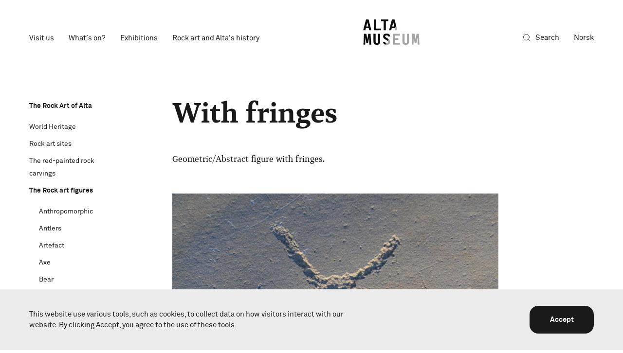

--- FILE ---
content_type: text/html; charset=UTF-8
request_url: https://www.altamuseum.no/en/the-rock-art-of-alta/rock-art-figures/with-fringes?__geom=%E2%9C%AA
body_size: 11171
content:
<!doctype html>



<html class="no-js" lang="en" data-section="rockArt">
<head>
    <meta http-equiv="X-UA-Compatible" content="IE=Edge">


<link rel="home" href="https://www.altamuseum.no/en/">
<link rel="canonical" href="https://www.altamuseum.no/en/the-rock-art-of-alta/rock-art-figures/with-fringes">
<meta property="og:url" content="https://www.altamuseum.no/en/the-rock-art-of-alta/rock-art-figures/with-fringes"><meta name="twitter:url" content="https://www.altamuseum.no/en/the-rock-art-of-alta/rock-art-figures/with-fringes"><meta property="og:locale" content="en">
<title>With fringes | Alta Museum</title>
    <meta name="image" content="https://www.altamuseum.no/imager/images/Museet/1314/ISK8623_7abbbb2796f27c91ef535646dc2c5299.jpg">
    <meta property="og:type" content="website">
    <meta property="og:see_also" content="https://www.facebook.com/alta.museum/"><meta property="og:see_also" content="https://www.instagram.com/altamuseum/"><meta property="og:see_also" content="https://no.wikipedia.org/wiki/Verdensarvsenter_for_bergkunst_-_Alta_Museum"><meta property="og:see_also" content="https://www.youtube.com/user/AltaMuseum"><meta property="og:see_also" content="https://no.tripadvisor.com/Attraction_Review-g226916-d1764226-Reviews-Alta_Museum_World_Heritage_Rock_Art_Centre-Alta_Alta_Municipality_Finnmark_Northe.html"><meta property="og:see_also" content="https://www.snapchat.com/add/altamuseum">
    <meta name="twitter:card" content="summary_large_image">
    <meta property="og:title" content="With fringes">
    <meta property="og:image" content="https://www.altamuseum.no/imager/images/Museet/1314/ISK8623_101d7b8599c0cc599ee16e9637ccc19e.jpg">
    <meta name="twitter:title" content="With fringes">
    <meta name="twitter:image" content="https://www.altamuseum.no/imager/images/Museet/1314/ISK8623_913c1471c1573d7d89b5967eaa144c7e.jpg">
    <meta property="og:image:type" content="image/jpeg">
    <meta property="og:image:width" content="1200">
    <meta property="og:image:height" content="630">
    
    <link rel="alternate" href="https://www.altamuseum.no/no/bergkunst/bergkunstfigurer/med-frynser" hreflang="nb">
    <link rel="alternate" href="https://www.altamuseum.no/en/the-rock-art-of-alta/rock-art-figures/with-fringes" hreflang="en">
    
<meta name="viewport" content="width=device-width, initial-scale=1.0">
<meta name="format-detection" content="telephone=no">
<meta name="twitter:widgets:csp" content="on">

<script>
      !function(a,b,c){function d(b,c){return!!h()&&(c=2===arguments.length?c:"inherit","CSS"in a&&"supports"in a.CSS?a.CSS.supports(b,c):"supportsCSS"in a?a.supportsCSS(b,c):e(b,c))}function e(d,e){var f=b.createElement("link"),g=b.getElementsByTagName("HEAD")[0],h=[],i=d.replace(/(^|-)([a-z])/g,function(a,b,c){return c.toUpperCase()});h[d]=d,h["Webkit"+i]="-webkit-"+d,h["Moz"+i]="-moz-"+d,h["ms"+i]="-ms-"+d,g.insertBefore(f,null);for(var j in h)f.style[j]!==c&&(f.style[j]=e);var k=a.getComputedStyle(f,null),l=k.getPropertyValue("-webkit-"+d)||k.getPropertyValue("-moz-"+d)||k.getPropertyValue("-ms-"+d)||k.getPropertyValue(d);return f.parentNode.removeChild(f),l===e}function f(){var a=b.createElement("style");return a.appendChild(b.createTextNode("")),b.head.appendChild(a),a.sheet}function g(a,b,c,d){d=d||0,"insertRule"in a?a.insertRule(b+"{"+c+"}",d):"addRule"in a&&a.addRule(b,c,d)}function h(){return b.addEventListener&&b.querySelectorAll&&a.getComputedStyle}function i(){return null!==o.match(/(iPhone|iPad|iPod|Android|BlackBerry|webOS|Windows Phone)/gi)}function j(){return null!==o.match(/(iPhone|iPad|iPod)/gi)}function k(){return(a.pageYOffset||p.scrollTop)-(p.clientTop||0)>0}function l(){return"ontouchstart"in a||navigator.maxTouchPoints>0||navigator.msMaxTouchPoints>0}function m(){return""!==b.location.hash}function n(){var a=this;return this.test("js",!0),this.test("outline",!1),this.test("modern",h),this.test("anchor",m),this.test("touch",l),this.test("autoplay",function(){return!i()}),this.test("flexbox",d("display","flex")),this.test("csstransforms",d("transform-origin","50% 50%")),this.test("csstransitions",d("transition-duration","1s")),this.test("cssanimations",d("animation-duration","1s")),this.test("objectfit",d("object-fit","cover")),this.ready(function(){a.test("scrolled",k)}),this.sheet=f(),j()&&(g(this.sheet,"*","cursor: pointer"),o.indexOf("Safari")!==-1&&this.addClass("ios-safari")),b.addEventListener&&(b.addEventListener("keydown",function(b){9!==b.keyCode&&9!==b.which||a.test("outline",!0)}),b.addEventListener("mousedown",function(b){a.test("outline",!1)}),b.addEventListener("touchstart",function(b){r||(r=!0,q=!1,a.addClass("using-touch"),a.removeClass("using-mouse")),s=Date.now()}),b.addEventListener("touchend",function(a){s=Date.now()}),b.addEventListener("mousemove",function(b){q||Date.now()-s>300&&(r=!1,q=!0,a.removeClass("using-touch"),a.addClass("using-mouse"))})),this}var o=navigator.userAgent,p=b.documentElement,q=!1,r=!1,s=Date.now();n.prototype={getCookie:function(a){a=a.replace(/([.*+?^=!:${}()|[\]\/\\])/g,"\\$1");var c=new RegExp("(?:^|;)\\s?"+a+"=(.*?)(?:;|$)","i"),d=b.cookie.match(c);return d&&unescape(d[1])},deleteCookie:function(a){return this.getCookie(a)&&this.setCookie(a,"",-1),this},setCookie:function(a,c,d){var e="";if(d){var f=new Date;f.setTime(f.getTime()+24*d*60*60*1e3),e="; expires="+f.toGMTString()}return b.cookie=a+"="+c+e+"; path=/",this},addClass:function(a,b){return b=b||p,"classList"in b?b.classList.add(a):this.hasClass(a,b)||(b.className+=" "+a),this},hasClass:function(a,b){return b=b||p,"classList"in b?b.classList.contains(a):!!b.className.match(new RegExp("(\\s|^)"+a+"(\\s|$)"))},removeClass:function(a,b){return b=b||p,"classList"in b?b.classList.remove(a):b.className=b.className.replace(new RegExp("(^|\\b)"+a.split(" ").join("|")+"(\\b|$)","gi")," "),this},ready:function(a){"interactive"===b.readyState||"complete"===b.readyState?a():b.addEventListener?b.addEventListener("DOMContentLoaded",a):b.attachEvent&&b.attachEvent("onreadystatechange",a)},test:function(a,b){("function"==typeof b?b():b)?this.removeClass("no-"+a).addClass(a):this.removeClass(a).addClass("no-"+a)}},a.vrsg=new n}(window,document);
  </script>

  <link rel="stylesheet" href="/assets/build/css/1758016644/main.css">


<link rel="apple-touch-icon" sizes="180x180" href="/assets/build/img/apple-touch-icon.png">
<link rel="icon" sizes="16x16" type="image/png" href="/assets/build/img/favicon-16x16.png">
<link rel="icon" sizes="32x32" type="image/png" href="/assets/build/img/favicon-32x32.png">
<link rel="mask-icon" href="/assets/src/svg/safari-pinned-tab.svg" color="#1a1a1a">
<link rel="manifest" href="/site.webmanifest">
<link rel="shortcut icon" href="/favicon.ico">
<meta name="msapplication-config" content="/browserconfig.xml">
<meta name="theme-color" content="#ffffff">

<!--[if lte IE 9]>
   <script src="https://cdnjs.cloudflare.com/ajax/libs/html5shiv/3.7.3/html5shiv.min.js"></script>
<![endif]-->

  
<script>
  var stamp=(new Date()).getTime();var require={baseUrl:'/assets/build/js/1705482356/',waitSeconds:10,skipDataMain:!0,deps:['Main'],config:{'core/Config':{isLivePreview:!1},'core/Logger':{enabled:!1,started:stamp}}}
  
      window.csrfTokenName = "CRAFT_CSRF_TOKEN";
    window.csrfTokenValue = "jYsk8\u002DNvE5tJJ71dKQcz2hVuc4vZ8dD4xnFMwk2turXZfuB1aI6wseLkVouuPWPJCEjxGxE\u002DAO1yGiHblZXjz_cDBfs08vTjjBmaFwXm1tI\u003D";
  
  vrsg.test('pointer-events', function(){
    var element = document.createElement('div');
    element.style.cssText = 'pointer-events:auto';
    return element.style.pointerEvents === 'auto';
  });
</script>

  <script>
        !function(){"use strict";function a(a){l.push(a),1==l.length&&k()}function b(){for(;l.length;)l[0](),l.shift()}function c(a){this.a=m,this.b=void 0,this.f=[];var b=this;try{a(function(a){f(b,a)},function(a){g(b,a)})}catch(a){g(b,a)}}function d(a){return new c(function(b,c){c(a)})}function e(a){return new c(function(b){b(a)})}function f(a,b){if(a.a==m){if(b==a)throw new TypeError;var c=!1;try{var d=b&&b.then;if(null!=b&&"object"==typeof b&&"function"==typeof d)return void d.call(b,function(b){c||f(a,b),c=!0},function(b){c||g(a,b),c=!0})}catch(b){return void(c||g(a,b))}a.a=0,a.b=b,h(a)}}function g(a,b){if(a.a==m){if(b==a)throw new TypeError;a.a=1,a.b=b,h(a)}}function h(b){a(function(){if(b.a!=m)for(;b.f.length;){var a=b.f.shift(),c=a[0],d=a[1],e=a[2],a=a[3];try{0==b.a?e("function"==typeof c?c.call(void 0,b.b):b.b):1==b.a&&("function"==typeof d?e(d.call(void 0,b.b)):a(b.b))}catch(b){a(b)}}})}function i(a){return new c(function(b,c){var d=0,f=[];0==a.length&&b(f);for(var g=0;g<a.length;g+=1)e(a[g]).c(function(c){return function(e){f[c]=e,(d+=1)==a.length&&b(f)}}(g),c)})}function j(a){return new c(function(b,c){for(var d=0;d<a.length;d+=1)e(a[d]).c(b,c)})}var k,l=[];k=function(){setTimeout(b)};var m=2;c.prototype.g=function(a){return this.c(void 0,a)},c.prototype.c=function(a,b){var d=this;return new c(function(c,e){d.f.push([a,b,c,e]),h(d)})},window.Promise||(window.Promise=c,window.Promise.resolve=e,window.Promise.reject=d,window.Promise.race=j,window.Promise.all=i,window.Promise.prototype.then=c.prototype.c,window.Promise.prototype.catch=c.prototype.g)}(),function(){function a(a,b){document.addEventListener?a.addEventListener("scroll",b,!1):a.attachEvent("scroll",b)}function b(a){document.body?a():document.addEventListener?document.addEventListener("DOMContentLoaded",function b(){document.removeEventListener("DOMContentLoaded",b),a()}):document.attachEvent("onreadystatechange",function b(){"interactive"!=document.readyState&&"complete"!=document.readyState||(document.detachEvent("onreadystatechange",b),a())})}function c(a){this.a=document.createElement("div"),this.a.setAttribute("aria-hidden","true"),this.a.appendChild(document.createTextNode(a)),this.b=document.createElement("span"),this.c=document.createElement("span"),this.h=document.createElement("span"),this.f=document.createElement("span"),this.g=-1,this.b.style.cssText="max-width:none;display:inline-block;position:absolute;height:100%;width:100%;overflow:scroll;font-size:16px;",this.c.style.cssText="max-width:none;display:inline-block;position:absolute;height:100%;width:100%;overflow:scroll;font-size:16px;",this.f.style.cssText="max-width:none;display:inline-block;position:absolute;height:100%;width:100%;overflow:scroll;font-size:16px;",this.h.style.cssText="display:inline-block;width:200%;height:200%;font-size:16px;max-width:none;",this.b.appendChild(this.h),this.c.appendChild(this.f),this.a.appendChild(this.b),this.a.appendChild(this.c)}function d(a,b){a.a.style.cssText="max-width:none;min-width:20px;min-height:20px;display:inline-block;overflow:hidden;position:absolute;width:auto;margin:0;padding:0;top:-999px;left:-999px;white-space:nowrap;font-synthesis:none;font:"+b+";"}function e(a){var b=a.a.offsetWidth,c=b+100;return a.f.style.width=c+"px",a.c.scrollLeft=c,a.b.scrollLeft=a.b.scrollWidth+100,a.g!==b&&(a.g=b,!0)}function f(b,c){function d(){var a=f;e(a)&&a.a.parentNode&&c(a.g)}var f=b;a(b.b,d),a(b.c,d),e(b)}function g(a,b){var c=b||{};this.family=a,this.style=c.style||"normal",this.weight=c.weight||"normal",this.stretch=c.stretch||"normal"}function h(){if(null===m)if(i()&&/Apple/.test(window.navigator.vendor)){var a=/AppleWebKit\/([0-9]+)(?:\.([0-9]+))(?:\.([0-9]+))/.exec(window.navigator.userAgent);m=!!a&&603>parseInt(a[1],10)}else m=!1;return m}function i(){return null===o&&(o=!!document.fonts),o}function j(){if(null===n){var a=document.createElement("div");try{a.style.font="condensed 100px sans-serif"}catch(a){}n=""!==a.style.font}return n}function k(a,b){return[a.style,a.weight,j()?a.stretch:"","100px",b].join(" ")}var l=null,m=null,n=null,o=null;g.prototype.load=function(a,e){var g=this,j=a||"BESbswy",m=0,n=e||3e3,o=(new Date).getTime();return new Promise(function(a,e){if(i()&&!h()){var p=new Promise(function(a,b){function c(){(new Date).getTime()-o>=n?b():document.fonts.load(k(g,'"'+g.family+'"'),j).then(function(b){1<=b.length?a():setTimeout(c,25)},function(){b()})}c()}),q=new Promise(function(a,b){m=setTimeout(b,n)});Promise.race([q,p]).then(function(){clearTimeout(m),a(g)},function(){e(g)})}else b(function(){function b(){var b;(b=-1!=r&&-1!=s||-1!=r&&-1!=t||-1!=s&&-1!=t)&&((b=r!=s&&r!=t&&s!=t)||(null===l&&(b=/AppleWebKit\/([0-9]+)(?:\.([0-9]+))/.exec(window.navigator.userAgent),l=!!b&&(536>parseInt(b[1],10)||536===parseInt(b[1],10)&&11>=parseInt(b[2],10))),b=l&&(r==u&&s==u&&t==u||r==v&&s==v&&t==v||r==w&&s==w&&t==w)),b=!b),b&&(x.parentNode&&x.parentNode.removeChild(x),clearTimeout(m),a(g))}function h(){if((new Date).getTime()-o>=n)x.parentNode&&x.parentNode.removeChild(x),e(g);else{var a=document.hidden;!0!==a&&void 0!==a||(r=i.a.offsetWidth,s=p.a.offsetWidth,t=q.a.offsetWidth,b()),m=setTimeout(h,50)}}var i=new c(j),p=new c(j),q=new c(j),r=-1,s=-1,t=-1,u=-1,v=-1,w=-1,x=document.createElement("div");x.dir="ltr",d(i,k(g,"sans-serif")),d(p,k(g,"serif")),d(q,k(g,"monospace")),x.appendChild(i.a),x.appendChild(p.a),x.appendChild(q.a),document.body.appendChild(x),u=i.a.offsetWidth,v=p.a.offsetWidth,w=q.a.offsetWidth,h(),f(i,function(a){r=a,b()}),d(i,k(g,'"'+g.family+'",sans-serif')),f(p,function(a){s=a,b()}),d(p,k(g,'"'+g.family+'",serif')),f(q,function(a){t=a,b()}),d(q,k(g,'"'+g.family+'",monospace'))})})},"undefined"!=typeof module?module.exports=g:(window.FontFaceObserver=g,window.FontFaceObserver.prototype.load=g.prototype.load)}();

        Promise.all([new FontFaceObserver('Tabac',{weight:400}),new FontFaceObserver('Tabac',{weight:500}),new FontFaceObserver('Tabac',{weight:700}),new FontFaceObserver('Akkurat',{weight:400}),new FontFaceObserver('Akkurat',{weight:800})].map(function(font){return font.load(null,10000)})).then(function(){vrsg.setCookie('webfonts-loaded','1');vrsg.addClass('webfonts-loaded')}).catch(function(reason){vrsg.addClass('webfonts-failed')})
  </script>

                    <script>
            (function(i,s,o,g,r,a,m){i['GoogleAnalyticsObject']=r;i[r]=i[r]||function(){
                (i[r].q=i[r].q||[]).push(arguments)},i[r].l=1*new Date();a=s.createElement(o),
                m=s.getElementsByTagName(o)[0];a.async=1;a.src=g;m.parentNode.insertBefore(a,m)
            })(window,document,'script','https://www.google-analytics.com/analytics.js','ga');

            ga('create', 'UA-97901983-1', 'auto');
            ga('set', 'anonymizeIp', true);
            ga('send', 'pageview');
        </script>
    </head>

<body class="t-anti is-simple-article">



    


    
        
        
                                                                    
                                                    
                                                                                                                
                                                                                
                                                    
                                                                                
                                                    
                                    
        <header id="top" class="page-header t-akkurat" data-module="modules/Header">
            <a href="#main" class="page-header__skip" data-skip>Skip to content</a>
            <div class="page-header__sticky" data-sticky>
                <div class="page-header__menubar g-wrap" data-menubar>
                    <div class="g-col">
                        <div class="page-header__menubar-wrapper">
                            <ul class="page-header__menubar-items">
                                                                    <li class="m-pos-rel">
                                        <a href="#visitUs" aria-expanded="false">Visit us</a>
                                                                                    <ul class="page-header__menubar-dropdown" data-section-dropdown>
                                                                                                    <li>
                                                        <a href="https://www.altamuseum.no/en/visit/hva-kan-du-se-og-gjore">See and do</a>
                                                    </li>
                                                                                                    <li>
                                                        <a href="https://www.altamuseum.no/en/visit/sted-tider-og-priser">Tickets, opening hours and prices</a>
                                                    </li>
                                                                                                    <li>
                                                        <a href="https://www.altamuseum.no/en/visit/grupper">Group visits</a>
                                                    </li>
                                                                                                    <li>
                                                        <a href="https://www.altamuseum.no/en/visit/skoler-og-barnehager">Schools and Kindergarten</a>
                                                    </li>
                                                                                                    <li>
                                                        <a href="https://www.altamuseum.no/en/visit/kafe">Museum café</a>
                                                    </li>
                                                                                                    <li>
                                                        <a href="https://www.altamuseum.no/en/visit/museumsbutikken">Museum shop</a>
                                                    </li>
                                                                                                    <li>
                                                        <a href="https://www.altamuseum.no/en/visit/visuell-guide-for-vinter">Visual guide for winter</a>
                                                    </li>
                                                                                            </ul>
                                                                            </li>
                                                                    <li class="m-pos-rel">
                                        <a href="https://www.altamuseum.no/en/calendar">What´s on?</a>
                                                                            </li>
                                                                    <li class="m-pos-rel">
                                        <a href="#exhibitions" aria-expanded="false">Exhibitions</a>
                                                                                    <ul class="page-header__menubar-dropdown" data-section-dropdown>
                                                                                                    <li>
                                                        <a href="https://www.altamuseum.no/en/exhibitions/permanent">Permanent exhibitions</a>
                                                    </li>
                                                                                                    <li>
                                                        <a href="https://www.altamuseum.no/en/exhibitions/temporary">Temporary exhibitions</a>
                                                    </li>
                                                                                                    <li>
                                                        <a href="https://www.altamuseum.no/en/exhibitions/monthly-artifact">Object of the month</a>
                                                    </li>
                                                                                                    <li>
                                                        <a href="https://www.altamuseum.no/en/exhibitions/past">Past exhibitions</a>
                                                    </li>
                                                                                                    <li>
                                                        <a href="https://www.altamuseum.no/en/exhibitions/online">Online Exhibitions</a>
                                                    </li>
                                                                                            </ul>
                                                                            </li>
                                                                    <li class="m-pos-rel">
                                        <a href="#rockArt-historyOfAlta" aria-expanded="false">Rock art and Alta&#039;s history</a>
                                                                                    <ul class="page-header__menubar-dropdown" data-section-dropdown>
                                                                                                    <li>
                                                        <a href="https://www.altamuseum.no/en/the-rock-art-of-alta">The Rock Art of Alta</a>
                                                    </li>
                                                                                                    <li>
                                                        <a href="https://www.altamuseum.no/en/altas-nyere-tids-historie">Alta&#039;s Contemporary and Historical Times</a>
                                                    </li>
                                                                                            </ul>
                                                                            </li>
                                                            </ul>

                            <a href="https://www.altamuseum.no/en/" class="page-header__menubar-logo" aria-label="Home" data-menubar-logo><svg xmlns="http://www.w3.org/2000/svg" width="111" height="49.9" viewBox="0 0 111 49.9"><g fill="#A6A6A6"><path d="M86.3 41.6c0 4.6-.3 4.8-2.3 4.8-1.9 0-2.3-.3-2.3-4.8V28.4h-4.3v12.5c0 5.7.1 9.1 6.5 9.1s6.5-3.4 6.5-9.1V28.4h-4.1v13.2zM109.9 28.4h-4.6l-2 11.1-1.7-11.1h-4.8l-1.1 21.3h3.5l.5-13.9h.1l1.7 10.8h3.4l2.1-10.8h.1l.4 13.9h3.5zM58.6 49.7h13.6v-3.4h-9.4v-5.9h6.3v-3.5h-6.3v-5.1h9.4v-3.4H58.6zM50.4 38.9l-.1-.1-2 3.5c.7.6.9 1.2.9 2 0 1.3-.9 2.1-2.8 2.1h-.5L44 49.7c.7.1 1.5.2 2.3.2 1.7 0 3.1-.2 4.1-.7 1.8-.9 2.9-3.3 2.9-5.2 0-2-1.1-3.8-2.9-5.1zM67.3 21.3L65.2 13l-3 5.1.8 3.2z"/></g><g fill="#0D0D0D"><path d="M40.4 21.3h4.2V3.4h5V0H35.3v3.4h5.1zM61.8 0h-5.1l-5.6 21.3h4.3l1-4.3H62l.2 1 2.9-5.1L61.8 0zm-4.5 13.8l2-8.2 2 8.2h-4zM5.6 0L0 21.3h4.3l1-4.3h5.5l1 4.3h4.3L10.7 0H5.6zm.5 13.8l2-8.2 2 8.2h-4zM44.2 31.8c.5-.3 1.1-.3 1.9-.3 2 0 2.9.4 3.1 2.2h4c-.7-4.7-2.8-5.7-7.1-5.7-1.9 0-3.5.2-4.6.9-1.4.9-2.2 3.3-2.2 4.7 0 2.5 1.2 3.7 2.9 4.8l5.1 3.3c.4.2.7.5.9.7l2-3.5-5.2-3.4c-.9-.6-1.6-1.2-1.6-1.9 0-1 .1-1.4.8-1.8zM43.3 44.1h-4.2c.6 3.6 2 5.1 4.8 5.6l1.9-3.3c-.8 0-1.5-.1-1.8-.4-.4-.4-.5-.6-.7-1.9zM25.6 0h-4.3v21.3H35v-3.4h-9.4zM29.2 41.6c0 4.6-.3 4.8-2.3 4.8-1.9 0-2.3-.3-2.3-4.8V28.4h-4.3v12.5c0 5.7.2 9.1 6.5 9.1 6.4 0 6.6-3.4 6.6-9.1V28.4h-4.3v13.2zM10.1 28.4l-2 11.1-1.7-11.1H1.6L.5 49.7H4l.4-13.9h.1l1.8 10.8h3.3l2.1-10.8h.1l.5 13.9h3.4l-1.1-21.3z"/></g></svg></a>

                            <div class="page-header__menubar-desktop">
                                                                <a href="https://www.altamuseum.no/en/search" class="page-header__menubar-search"><svg width="15" height="15" viewBox="0 0 15 15" fill="none" xmlns="http://www.w3.org/2000/svg"><path d="M6.5 12.5a6 6 0 1 0 0-12 6 6 0 0 0 0 12zM14.5 14.5l-3.758-3.758" stroke="currentColor" stroke-miterlimit="10" stroke-linecap="round" stroke-linejoin="round"/></svg> Search</a>
                                <a href="https://www.altamuseum.no/no/bergkunst/bergkunstfigurer/med-frynser?__geom=%E2%9C%AA" hreflang="no" class="page-header__menubar-language">Norsk</a>
                            </div>

                            <div class="page-header__menubar-mobile">
                                <a href="https://www.altamuseum.no/no/bergkunst/bergkunstfigurer/med-frynser?__geom=%E2%9C%AA" hreflang="no" class="page-header__menubar-mobile-language" aria-label="Norsk">no</a>
                                <a href="https://www.altamuseum.no/en/search" class="page-header__menubar-mobile-search" aria-label="Search"><svg width="15" height="15" viewBox="0 0 15 15" fill="none" xmlns="http://www.w3.org/2000/svg"><path d="M6.5 12.5a6 6 0 1 0 0-12 6 6 0 0 0 0 12zM14.5 14.5l-3.758-3.758" stroke="currentColor" stroke-miterlimit="10" stroke-linecap="round" stroke-linejoin="round"/></svg></a>
                                <a href="#menu" aria-label="Open menu" class="page-header__menubar-mobile-hamburger" data-hamburger>
                                    <i></i>
                                    <i></i>
                                    <i></i>
                                </a>
                            </div>
                        </div>
                    </div>
                </div>
            </div>

            <div class="page-header__dropdown" id="menu" data-dropdown>
                <div class="l-max-wrap t-akkurat page-header__dropdown-outer-wrap">
                    <div class="m-pos-rel">
                        <a href="#top" aria-label="Close menu" class="page-header__menubar-mobile-hamburger -close" data-hamburger>
                            <i></i>
                            <i></i>
                            <i></i>
                        </a>
                    </div>
                    <div class="page-header__dropdown-inner-wrap">
                                                    <div class="page-header__dropdown-level1" data-dropdown-section id="visitUs">
                                <a href="#visitUs" class="page-header__dropdown-level1-link" data-hasChildren>
                                    Visit us
                                    <svg width="32" height="30" viewBox="0 0 32 30" fill="none" xmlns="http://www.w3.org/2000/svg"><path d="M7 8l7 7 7-7" stroke="currentColor" stroke-width="1.8" stroke-miterlimit="10" stroke-linecap="round" stroke-linejoin="round"/></svg>                                </a>

                                                                    <ul class="page-header__dropdown-level2">
                                                                                    <li><a href="https://www.altamuseum.no/en/visit/hva-kan-du-se-og-gjore" class="page-header__dropdown-level2-link">See and do</a></li>
                                                                                    <li><a href="https://www.altamuseum.no/en/visit/sted-tider-og-priser" class="page-header__dropdown-level2-link">Tickets, opening hours and prices</a></li>
                                                                                    <li><a href="https://www.altamuseum.no/en/visit/grupper" class="page-header__dropdown-level2-link">Group visits</a></li>
                                                                                    <li><a href="https://www.altamuseum.no/en/visit/skoler-og-barnehager" class="page-header__dropdown-level2-link">Schools and Kindergarten</a></li>
                                                                                    <li><a href="https://www.altamuseum.no/en/visit/kafe" class="page-header__dropdown-level2-link">Museum café</a></li>
                                                                                    <li><a href="https://www.altamuseum.no/en/visit/museumsbutikken" class="page-header__dropdown-level2-link">Museum shop</a></li>
                                                                                    <li><a href="https://www.altamuseum.no/en/visit/visuell-guide-for-vinter" class="page-header__dropdown-level2-link">Visual guide for winter</a></li>
                                                                            </ul>
                                                            </div>
                                                    <div class="page-header__dropdown-level1">
                                <a href="https://www.altamuseum.no/en/calendar" class="page-header__dropdown-level1-link">
                                    What´s on?
                                                                    </a>

                                                            </div>
                                                    <div class="page-header__dropdown-level1" data-dropdown-section id="exhibitions">
                                <a href="#exhibitions" class="page-header__dropdown-level1-link" data-hasChildren>
                                    Exhibitions
                                    <svg width="32" height="30" viewBox="0 0 32 30" fill="none" xmlns="http://www.w3.org/2000/svg"><path d="M7 8l7 7 7-7" stroke="currentColor" stroke-width="1.8" stroke-miterlimit="10" stroke-linecap="round" stroke-linejoin="round"/></svg>                                </a>

                                                                    <ul class="page-header__dropdown-level2">
                                                                                    <li><a href="https://www.altamuseum.no/en/exhibitions/permanent" class="page-header__dropdown-level2-link">Permanent exhibitions</a></li>
                                                                                    <li><a href="https://www.altamuseum.no/en/exhibitions/temporary" class="page-header__dropdown-level2-link">Temporary exhibitions</a></li>
                                                                                    <li><a href="https://www.altamuseum.no/en/exhibitions/monthly-artifact" class="page-header__dropdown-level2-link">Object of the month</a></li>
                                                                                    <li><a href="https://www.altamuseum.no/en/exhibitions/past" class="page-header__dropdown-level2-link">Past exhibitions</a></li>
                                                                                    <li><a href="https://www.altamuseum.no/en/exhibitions/online" class="page-header__dropdown-level2-link">Online Exhibitions</a></li>
                                                                            </ul>
                                                            </div>
                                                    <div class="page-header__dropdown-level1" data-dropdown-section id="rockArt-historyOfAlta">
                                <a href="#rockArt-historyOfAlta" class="page-header__dropdown-level1-link" data-hasChildren>
                                    Rock art and Alta&#039;s history
                                    <svg width="32" height="30" viewBox="0 0 32 30" fill="none" xmlns="http://www.w3.org/2000/svg"><path d="M7 8l7 7 7-7" stroke="currentColor" stroke-width="1.8" stroke-miterlimit="10" stroke-linecap="round" stroke-linejoin="round"/></svg>                                </a>

                                                                    <ul class="page-header__dropdown-level2">
                                                                                    <li><a href="https://www.altamuseum.no/en/the-rock-art-of-alta" class="page-header__dropdown-level2-link">The Rock Art of Alta</a></li>
                                                                                    <li><a href="https://www.altamuseum.no/en/altas-nyere-tids-historie" class="page-header__dropdown-level2-link">Alta&#039;s Contemporary and Historical Times</a></li>
                                                                            </ul>
                                                            </div>
                                                <div class="page-header__dropdown-bottom-links">
                            <a href="https://www.altamuseum.no/en/search">Search</a><br>
                                                        <a href="https://www.altamuseum.no/no/bergkunst/bergkunstfigurer/med-frynser?__geom=%E2%9C%AA" hreflang="no">Norsk</a>
                        </div>
                    </div>
                </div>
            </div>

        </header>

        <script>
            (function(window,document,undefined){function each(selector,callback){[].forEach.call(document.querySelectorAll(selector),callback)}
var sectionToSelect=document.documentElement.getAttribute('data-section')||'nope';each('#top [data-section-id*="'+sectionToSelect+'"]',function(el){vrsg.addClass('selected',el)});if(document.location.pathname.length>4){each('#menu .page-header__dropdown-level2-link',function(el){if(document.location.pathname.indexOf(el.href.replace(document.location.origin,''))>-1){vrsg.addClass('selected',el)}})}})(window,document)        </script>
    

<main id="main" class="page-content" tabindex="-1">
                    <article class="article">
            <div class="g-wrap article__wrapper">
                <div class="g-col g-2/12@l">
                    


<nav id="sidebar" class="article__sidebar t-akkurat" data-module="modules/Sidebar" aria-label="Sub menu">
    
            
                <p class="article__sidebar-top-level"><a href="https://www.altamuseum.no/en/the-rock-art-of-alta">  The Rock Art of Alta
</a></p>
    
    <a href="#top" class="article__sidebar-toggle article__sidebar-toggle--hide t-bold" data-toggle="hide">Hide</a>

                                    <span class="article__sidebar-breadcrumb" data-breadcrumb>/ <a href="https://www.altamuseum.no/en/the-rock-art-of-alta/rock-art-figures">  The Rock art figures
</a></span>
            
    <a href="#sidebar" class="article__sidebar-toggle article__sidebar-toggle--show t-bold" data-toggle="show">View all</a>

    <div class="article__sidebar-list-wrap" data-list>
        <ul class="article__sidebar-list">
                            <li><a href="https://www.altamuseum.no/en/the-rock-art-of-alta/world-heritage">  World Heritage
</a></li>
                                            <li><a href="https://www.altamuseum.no/en/the-rock-art-of-alta/rock-art-sites">  Rock art sites
</a></li>
                                            <li><a href="https://www.altamuseum.no/en/the-rock-art-of-alta/the-red-painted-rock-carvings">  The red-painted rock carvings
</a></li>
                                            <li><a href="https://www.altamuseum.no/en/the-rock-art-of-alta/rock-art-figures" class="t-bold">  The Rock art figures
</a></li>
                                                                                
    <li>
        <ul class="article__sidebar-sub-list">
                                        
                            <li><a href="https://www.altamuseum.no/en/the-rock-art-of-alta/rock-art-figures/anthropomorphic" class="">  Anthropomorphic
</a></li>
                            <li><a href="https://www.altamuseum.no/en/the-rock-art-of-alta/rock-art-figures/antlers" class="">  Antlers
</a></li>
                            <li><a href="https://www.altamuseum.no/en/the-rock-art-of-alta/rock-art-figures/artefact" class="">  Artefact
</a></li>
                            <li><a href="https://www.altamuseum.no/en/the-rock-art-of-alta/rock-art-figures/axe" class="">  Axe
</a></li>
                            <li><a href="https://www.altamuseum.no/en/the-rock-art-of-alta/rock-art-figures/bear" class="">  Bear
</a></li>
                            <li><a href="https://www.altamuseum.no/en/the-rock-art-of-alta/rock-art-figures/bear-den" class="">  Bear den
</a></li>
                            <li><a href="https://www.altamuseum.no/en/the-rock-art-of-alta/rock-art-figures/bear-track" class="">  Bear track
</a></li>
                            <li><a href="https://www.altamuseum.no/en/the-rock-art-of-alta/rock-art-figures/bird" class="">  Bird
</a></li>
                            <li><a href="https://www.altamuseum.no/en/the-rock-art-of-alta/rock-art-figures/boat" class="">  Boat
</a></li>
                            <li><a href="https://www.altamuseum.no/en/the-rock-art-of-alta/rock-art-figures/bow" class="">  Bow
</a></li>
                            <li><a href="https://www.altamuseum.no/en/the-rock-art-of-alta/rock-art-figures/breast" class="">  Breast
</a></li>
                            <li><a href="https://www.altamuseum.no/en/the-rock-art-of-alta/rock-art-figures/calf" class="">  Calf
</a></li>
                            <li><a href="https://www.altamuseum.no/en/the-rock-art-of-alta/rock-art-figures/carving" class="">  Carving
</a></li>
                            <li><a href="https://www.altamuseum.no/en/the-rock-art-of-alta/rock-art-figures/club-shaped" class="">  Club-shaped
</a></li>
                            <li><a href="https://www.altamuseum.no/en/the-rock-art-of-alta/rock-art-figures/contour-with-infill" class="">  Contour with infill
</a></li>
                            <li><a href="https://www.altamuseum.no/en/the-rock-art-of-alta/rock-art-figures/contour-without-infill" class="">  Contour without infill
</a></li>
                            <li><a href="https://www.altamuseum.no/en/the-rock-art-of-alta/rock-art-figures/cormorant-shag" class="">  Cormorant/Shag
</a></li>
                            <li><a href="https://www.altamuseum.no/en/the-rock-art-of-alta/rock-art-figures/crew-marker" class="">  Crew marker
</a></li>
                            <li><a href="https://www.altamuseum.no/en/the-rock-art-of-alta/rock-art-figures/cross-shaped" class="">  Cross-shaped
</a></li>
                            <li><a href="https://www.altamuseum.no/en/the-rock-art-of-alta/rock-art-figures/cub" class="">  Cub
</a></li>
                            <li><a href="https://www.altamuseum.no/en/the-rock-art-of-alta/rock-art-figures/dog-wolf" class="">  Dog/Wolf
</a></li>
                            <li><a href="https://www.altamuseum.no/en/the-rock-art-of-alta/rock-art-figures/drop-shaped" class="">  Drop-shaped
</a></li>
                            <li><a href="https://www.altamuseum.no/en/the-rock-art-of-alta/rock-art-figures/drum" class="">  Drum
</a></li>
                            <li><a href="https://www.altamuseum.no/en/the-rock-art-of-alta/rock-art-figures/elk" class="">  Elk
</a></li>
                            <li><a href="https://www.altamuseum.no/en/the-rock-art-of-alta/rock-art-figures/elk-head" class="">  Elk head
</a></li>
                            <li><a href="https://www.altamuseum.no/en/the-rock-art-of-alta/rock-art-figures/elk-head-staff" class="">  Elk head staff
</a></li>
                            <li><a href="https://www.altamuseum.no/en/the-rock-art-of-alta/rock-art-figures/elk-track" class="">  Elk track
</a></li>
                            <li><a href="https://www.altamuseum.no/en/the-rock-art-of-alta/rock-art-figures/extended-gunwhale" class="">  Extended gunwale
</a></li>
                            <li><a href="https://www.altamuseum.no/en/the-rock-art-of-alta/rock-art-figures/extended-keel" class="">  Extended keel
</a></li>
                            <li><a href="https://www.altamuseum.no/en/the-rock-art-of-alta/rock-art-figures/face" class="">  Face
</a></li>
                            <li><a href="https://www.altamuseum.no/en/the-rock-art-of-alta/rock-art-figures/fish" class="">  Fish
</a></li>
                            <li><a href="https://www.altamuseum.no/en/the-rock-art-of-alta/rock-art-figures/fishing-line" class="">  Fishing line
</a></li>
                            <li><a href="https://www.altamuseum.no/en/the-rock-art-of-alta/rock-art-figures/footprint-sole" class="">  Footpring/Sole
</a></li>
                            <li><a href="https://www.altamuseum.no/en/the-rock-art-of-alta/rock-art-figures/fox" class="">  Fox
</a></li>
                            <li><a href="https://www.altamuseum.no/en/the-rock-art-of-alta/rock-art-figures/frame-lattice" class="">  Frame/Lattice
</a></li>
                            <li><a href="https://www.altamuseum.no/en/the-rock-art-of-alta/rock-art-figures/fully-pecked" class="">  Fully pecked
</a></li>
                            <li><a href="https://www.altamuseum.no/en/the-rock-art-of-alta/rock-art-figures/geometric-abstract" class="">  Geometric/Abstract
</a></li>
                            <li><a href="https://www.altamuseum.no/en/the-rock-art-of-alta/rock-art-figures/goose" class="">  Goose
</a></li>
                            <li><a href="https://www.altamuseum.no/en/the-rock-art-of-alta/rock-art-figures/halibut" class="">  Halibut
</a></li>
                            <li><a href="https://www.altamuseum.no/en/the-rock-art-of-alta/rock-art-figures/hand-fingers" class="">  Hand/Fingers
</a></li>
                            <li><a href="https://www.altamuseum.no/en/the-rock-art-of-alta/rock-art-figures/hare" class="">  Hare
</a></li>
                            <li><a href="https://www.altamuseum.no/en/the-rock-art-of-alta/rock-art-figures/harpoon" class="">  Harpoon
</a></li>
                            <li><a href="https://www.altamuseum.no/en/the-rock-art-of-alta/rock-art-figures/head-decoration" class="">  Head decoration
</a></li>
                            <li><a href="https://www.altamuseum.no/en/the-rock-art-of-alta/rock-art-figures/hip-belly" class="">  Hip/Belly
</a></li>
                            <li><a href="https://www.altamuseum.no/en/the-rock-art-of-alta/rock-art-figures/hooves" class="">  Hooves
</a></li>
                            <li><a href="https://www.altamuseum.no/en/the-rock-art-of-alta/rock-art-figures/human" class="">  Human
</a></li>
                            <li><a href="https://www.altamuseum.no/en/the-rock-art-of-alta/rock-art-figures/hunting-fence" class="">  Hunting fence
</a></li>
                            <li><a href="https://www.altamuseum.no/en/the-rock-art-of-alta/rock-art-figures/line" class="">  Line
</a></li>
                            <li><a href="https://www.altamuseum.no/en/the-rock-art-of-alta/rock-art-figures/oars" class="">  Oars
</a></li>
                            <li><a href="https://www.altamuseum.no/en/the-rock-art-of-alta/rock-art-figures/other-motif" class="">  Other motif
</a></li>
                            <li><a href="https://www.altamuseum.no/en/the-rock-art-of-alta/rock-art-figures/overlap-superimposition" class="">  Overlap/Superimposition
</a></li>
                            <li><a href="https://www.altamuseum.no/en/the-rock-art-of-alta/rock-art-figures/painting" class="">  Painting
</a></li>
                            <li><a href="https://www.altamuseum.no/en/the-rock-art-of-alta/rock-art-figures/partial" class="">  Partial
</a></li>
                            <li><a href="https://www.altamuseum.no/en/the-rock-art-of-alta/rock-art-figures/pecked" class="">  Pecked
</a></li>
                            <li><a href="https://www.altamuseum.no/en/the-rock-art-of-alta/rock-art-figures/penis" class="">  Penis
</a></li>
                            <li><a href="https://www.altamuseum.no/en/the-rock-art-of-alta/rock-art-figures/pregnant" class="">  Pregnant
</a></li>
                            <li><a href="https://www.altamuseum.no/en/the-rock-art-of-alta/rock-art-figures/reindeer" class="">  Reindeer
</a></li>
                            <li><a href="https://www.altamuseum.no/en/the-rock-art-of-alta/rock-art-figures/reindeer-head" class="">  Reindeer head
</a></li>
                            <li><a href="https://www.altamuseum.no/en/the-rock-art-of-alta/rock-art-figures/reindeer-track" class="">  Reindeer track
</a></li>
                            <li><a href="https://www.altamuseum.no/en/the-rock-art-of-alta/rock-art-figures/salmon" class="">  Salmon
</a></li>
                            <li><a href="https://www.altamuseum.no/en/the-rock-art-of-alta/rock-art-figures/seal" class="">  Seal
</a></li>
                            <li><a href="https://www.altamuseum.no/en/the-rock-art-of-alta/rock-art-figures/ski" class="">  Ski
</a></li>
                            <li><a href="https://www.altamuseum.no/en/the-rock-art-of-alta/rock-art-figures/snowshoe-print" class="">  Snowshoe print
</a></li>
                            <li><a href="https://www.altamuseum.no/en/the-rock-art-of-alta/rock-art-figures/snowshoes" class="">  Snowshoes
</a></li>
                            <li><a href="https://www.altamuseum.no/en/the-rock-art-of-alta/rock-art-figures/spear" class="">  Spear
</a></li>
                            <li><a href="https://www.altamuseum.no/en/the-rock-art-of-alta/rock-art-figures/swan" class="">  Swan
</a></li>
                            <li><a href="https://www.altamuseum.no/en/the-rock-art-of-alta/rock-art-figures/sword" class="">  Sword
</a></li>
                            <li><a href="https://www.altamuseum.no/en/the-rock-art-of-alta/rock-art-figures/t-shaped" class="">  T-shaped
</a></li>
                            <li><a href="https://www.altamuseum.no/en/the-rock-art-of-alta/rock-art-figures/unclassified-animal" class="">  Unclassified animal
</a></li>
                            <li><a href="https://www.altamuseum.no/en/the-rock-art-of-alta/rock-art-figures/unclassified-animal-head" class="">  Unclassified animal head
</a></li>
                            <li><a href="https://www.altamuseum.no/en/the-rock-art-of-alta/rock-art-figures/unclassified-animal-track" class="">  Unclassified animal track
</a></li>
                            <li><a href="https://www.altamuseum.no/en/the-rock-art-of-alta/rock-art-figures/unclassified-artefact" class="">  Unclassified artefact
</a></li>
                            <li><a href="https://www.altamuseum.no/en/the-rock-art-of-alta/rock-art-figures/unclassified-body-feature" class="">  Unclassified body feature
</a></li>
                            <li><a href="https://www.altamuseum.no/en/the-rock-art-of-alta/rock-art-figures/unclassified-cervid" class="">  Unclassified cervid
</a></li>
                            <li><a href="https://www.altamuseum.no/en/the-rock-art-of-alta/rock-art-figures/unclassified-motif" class="">  Unclassified motif
</a></li>
                            <li><a href="https://www.altamuseum.no/en/the-rock-art-of-alta/rock-art-figures/vulva" class="">  Vulva
</a></li>
                            <li><a href="https://www.altamuseum.no/en/the-rock-art-of-alta/rock-art-figures/whale" class="">  Whale
</a></li>
                            <li><a href="https://www.altamuseum.no/en/the-rock-art-of-alta/rock-art-figures/with-fringes" class="t-bold">  With fringes
</a></li>
                            <li><a href="https://www.altamuseum.no/en/the-rock-art-of-alta/rock-art-figures/zigzag" class="">  Zigzag
</a></li>
                            <li><a href="https://www.altamuseum.no/en/the-rock-art-of-alta/rock-art-figures/zoomorphic" class="">  Zoomorphic
</a></li>
                    </ul>
    </li>
                                                                <li><a href="https://www.altamuseum.no/en/the-rock-art-of-alta/conservation">  Conservation
</a></li>
                                            <li><a href="https://www.altamuseum.no/en/the-rock-art-of-alta/dating">  Dating
</a></li>
                                            <li><a href="https://www.altamuseum.no/en/the-rock-art-of-alta/research">  Research
</a></li>
                                            <li><a href="https://www.altamuseum.no/en/the-rock-art-of-alta/formidling">  Formidling
</a></li>
                                    </ul>
    </div>
</nav>
                </div>
                <div class="article__header--simple g-col--has-sub g-9/12@l g-right@l">
                    <div class="article__title g-col g-12/12 g-10/12@s g-8/12@m g-push-1@s g-push-2@m g-push-0@l">
                                                <h1 class="m-block t-h-1">  With fringes<br />
</h1>
                    </div>
                    <div class="article__ingress article__ingress--simple g-col g-12/12 g-10/12@s g-8/12@m g-push-1@s g-push-2@m g-push-0@l">
                        <p class="t-b-4"></p>
                    </div>
                </div>

                
                            <div class="article__text-block wysiwyg g-col g-12/12 g-10/12@s g-8/12@m g-7/12@l g-pull-1@s g-pull-2@m g-right@s"><p>Geometric/Abstract figure with fringes.</p></div>
                      
            
  <div class="article__media-block g-col g-12/12 g-10/12@s g-8/12@m g-7/12@l g-pull-1@s g-pull-2@m g-right@s -has-caption">
          

<figure>
    <picture class="has-blurred-background" style="background-image: url([data-uri]);">
    <img class="lazyload"
        src="data:image/svg+xml;charset=utf-8,%3Csvg%20xmlns%3D%27http%3A%2F%2Fwww.w3.org%2F2000%2Fsvg%27%20width%3D%27100%27%20height%3D%27140%27%20style%3D%27background%3Atransparent%27%2F%3E"
        data-sizes="auto"
                        data-srcset="/imager/images/BOV/59030/drapeformet_843e95d871a0407fc08e8526e7308738.jpg 750w, /imager/images/BOV/59030/drapeformet_4c68ed82b488d591e50bd4f073d02cd9.jpg 1000w, /imager/images/BOV/59030/drapeformet_f252d22d5bd57f86d18f3b0547755b9c.jpg 1250w, /imager/images/BOV/59030/drapeformet_0dd51fad0aed991a0cd3c621923aa20a.jpg 1500w, /imager/images/BOV/59030/drapeformet_f55c7a537fcbff45f3f87102a7dff11d.jpg 1800w"
        alt="">
  </picture>
  <noscript>
    <img src="/imager/images/BOV/59030/drapeformet_843e95d871a0407fc08e8526e7308738.jpg" alt="" />
  </noscript>
        <figcaption class="t-caption">
      <span>Fringed figure</span>      <span>Photo: Heidi Johansen</span>    </figcaption>
  </figure>
      </div>

              </div>
        </article>
    </main>

    <footer id="bottom" class="page-footer t-akkurat t-footer">
        <div class="g-wrap">
            <div class="g-col">
                <hr class="page-footer__border">
            </div>
        </div>
        <div class="g-wrap">
            <div class="g-col g-4/12@sp g-2/12@l page-footer__some">
                <h2 class="sr-only">Social media</h2>
                <p class="t-bold">Follow us on</p>
                <ul class="page-footer__links">
                                            <li class="page-footer__link"><a href="https://www.facebook.com/altamuseum/" rel="noopener noreferrer" target="_blank" class="page-footer__some-link">Facebook</a></li>
                                            <li class="page-footer__link"><a href="https://www.instagram.com/altamuseum/" rel="noopener noreferrer" target="_blank" class="page-footer__some-link">Instagram</a></li>
                                            <li class="page-footer__link"><a href="https://www.tripadvisor.com/Attraction_Review-g226916-d1764226-Reviews-Alta_Museum_World_Heritage_Rock_Art_Centre-Alta_Alta_Municipality_Finnmark_Northe.html" rel="noopener noreferrer" target="_blank" class="page-footer__some-link">Tripadvisor</a></li>
                                    </ul>
            </div>

            <div class="g-col g-6/12@sp g-push-2@sp g-3/12@l g-push-0@l page-footer__shortcuts">
                <h2 class="t-bold">Shortcuts</h2>
                <ul class="page-footer__links">
                                                                                                <li class="page-footer__link"><a href="https://www.altamuseum.no/en/about-us">About Us</a></li>
                                                                                                                        <li class="page-footer__link"><a href="https://www.altamuseum.no/en/contact-us">Contact Us</a></li>
                                                                                                                        <li class="page-footer__link"><a href="https://www.altamuseum.no/en/job-openings">Job Openings</a></li>
                                                                                                                        <li class="page-footer__link"><a href="https://www.altamuseum.no/en/staff">Staff</a></li>
                                                                                                                        <li class="page-footer__link"><a href="https://www.altamuseum.no/en/press-and-photos">Press and photos</a></li>
                                                                                                                        <li class="page-footer__link"><a href="https://www.altamuseum.no/en/organisation">Organisation</a></li>
                                                                                                                        <li class="page-footer__link"><a href="https://www.altamuseum.no/en/conservation-regulations">Area regulations</a></li>
                                                            </ul>
            </div>

            <div class="g-col g-6/12@sp g-3/12@l page-footer__contact">
                <h2 class="sr-only">Contact</h2>
                <p class="t-bold t-mrg-1">World Heritage Rock Art Centre - <br />
Alta Museum IKS</p>
                <p class="page-footer__link"><span>Tel.</span><a href="tel:+4741756330">+47 41 75 63 30</a></p>
                <p class="page-footer__link"><span>E-mail</span><a href="mailto:post@altamuseum.no">post@altamuseum.no</a></p>
                            </div>

                        <div class="g-col g-6/12@sp g-4/12@l g-right@l page-footer__logos">
                <img src="/assets/src/svg/logo-unesco.svg" class="page-footer__logos-unesco" alt="UNESCO & World Heritage Convention logo">
                <a href="https://visitalta.no/en/" target="_blank" rel="noreferrer noopener" class="page-footer__logos-visitalta" aria-label="Visit Alta">
                    <img src="/assets/build/img/visit-alta-logo.png" width="465" height="489" alt="Visit Alta logo">
                </a>
                <div class="page-footer__logos-ecolighthouse">
                    <a href="https://www.altamuseum.no/en/miljofyrtarn" aria-label="Eco-Lighthouse">
                        <img src="/assets/build/img/eco-lighthouse-en.png" width="500" height="178" alt="Eco-Lighthouse logo">
                    </a>
                </div>
            </div>
        </div>
    </footer>


    
    
        
        <div class="cookiebar" role="dialog" data-module="modules/Cookiebar" data-module-data="{&quot;cookieName&quot;:&quot;consent_cookie&quot;,&quot;cookieDuration&quot;:180}">
            <div class="g-wrap">

                <div class="cookiebar__inner">

                    <div class="cookiebar__text g-col g-7/12@m">
                                                                            <div class="wysiwyg">
                                <p>This website use various tools, such as cookies, to collect data on how visitors interact with our website. By clicking Accept, you agree to the use of these tools.</p>
                            </div>
                                            </div>

                    <div class="cookiebar__btns g-col g-5/12@m">

                                                                        
                                                <button class="cookiebar__btns-btn cookiebar__btns-btn--black" data-consentbtn>Accept</button>
                    </div>

                </div>

            </div>
        </div>

    


    <script src="/assets/build/js/1705482356/bundle.js" async></script>
</body>
</html>


--- FILE ---
content_type: text/plain
request_url: https://www.google-analytics.com/j/collect?v=1&_v=j102&aip=1&a=634953693&t=pageview&_s=1&dl=https%3A%2F%2Fwww.altamuseum.no%2Fen%2Fthe-rock-art-of-alta%2Frock-art-figures%2Fwith-fringes%3F__geom%3D%25E2%259C%25AA&ul=en-us%40posix&dt=With%20fringes%20%7C%20Alta%20Museum&sr=1280x720&vp=1280x720&_u=YEBAAEABAAAAACAAI~&jid=659421830&gjid=1457096104&cid=92251472.1768760510&tid=UA-97901983-1&_gid=1315568493.1768760510&_r=1&_slc=1&z=435182676
body_size: -450
content:
2,cG-BJ1PY7BNZW